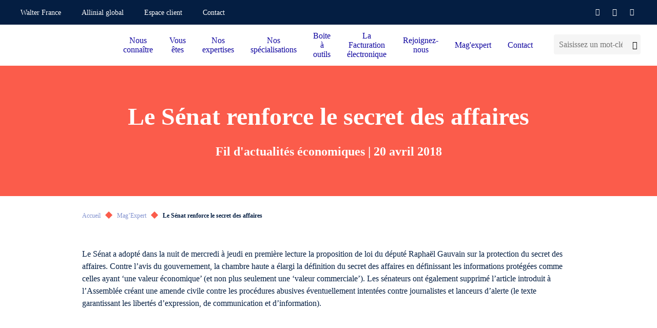

--- FILE ---
content_type: text/html; charset=UTF-8
request_url: https://www.soficom-walterfrance.com/mag-expert/le-senat-renforce-le-secret-des-affaires
body_size: 13210
content:
<!doctype html>
<html lang="fr-FR">
<head><meta charset="utf-8" /><script>if(navigator.userAgent.match(/MSIE|Internet Explorer/i)||navigator.userAgent.match(/Trident\/7\..*?rv:11/i)){var href=document.location.href;if(!href.match(/[?&]nowprocket/)){if(href.indexOf("?")==-1){if(href.indexOf("#")==-1){document.location.href=href+"?nowprocket=1"}else{document.location.href=href.replace("#","?nowprocket=1#")}}else{if(href.indexOf("#")==-1){document.location.href=href+"&nowprocket=1"}else{document.location.href=href.replace("#","&nowprocket=1#")}}}}</script><script>(()=>{class RocketLazyLoadScripts{constructor(){this.v="2.0.3",this.userEvents=["keydown","keyup","mousedown","mouseup","mousemove","mouseover","mouseenter","mouseout","mouseleave","touchmove","touchstart","touchend","touchcancel","wheel","click","dblclick","input","visibilitychange"],this.attributeEvents=["onblur","onclick","oncontextmenu","ondblclick","onfocus","onmousedown","onmouseenter","onmouseleave","onmousemove","onmouseout","onmouseover","onmouseup","onmousewheel","onscroll","onsubmit"]}async t(){this.i(),this.o(),/iP(ad|hone)/.test(navigator.userAgent)&&this.h(),this.u(),this.l(this),this.m(),this.k(this),this.p(this),this._(),await Promise.all([this.R(),this.L()]),this.lastBreath=Date.now(),this.S(this),this.P(),this.D(),this.O(),this.M(),await this.C(this.delayedScripts.normal),await this.C(this.delayedScripts.defer),await this.C(this.delayedScripts.async),this.F("domReady"),await this.T(),await this.j(),await this.I(),this.F("windowLoad"),await this.A(),window.dispatchEvent(new Event("rocket-allScriptsLoaded")),this.everythingLoaded=!0,this.lastTouchEnd&&await new Promise((t=>setTimeout(t,500-Date.now()+this.lastTouchEnd))),this.H(),this.F("all"),this.U(),this.W()}i(){this.CSPIssue=sessionStorage.getItem("rocketCSPIssue"),document.addEventListener("securitypolicyviolation",(t=>{this.CSPIssue||"script-src-elem"!==t.violatedDirective||"data"!==t.blockedURI||(this.CSPIssue=!0,sessionStorage.setItem("rocketCSPIssue",!0))}),{isRocket:!0})}o(){window.addEventListener("pageshow",(t=>{this.persisted=t.persisted,this.realWindowLoadedFired=!0}),{isRocket:!0}),window.addEventListener("pagehide",(()=>{this.onFirstUserAction=null}),{isRocket:!0})}h(){let t;function e(e){t=e}window.addEventListener("touchstart",e,{isRocket:!0}),window.addEventListener("touchend",(function i(o){Math.abs(o.changedTouches[0].pageX-t.changedTouches[0].pageX)<10&&Math.abs(o.changedTouches[0].pageY-t.changedTouches[0].pageY)<10&&o.timeStamp-t.timeStamp<200&&(o.target.dispatchEvent(new PointerEvent("click",{target:o.target,bubbles:!0,cancelable:!0,detail:1})),event.preventDefault(),window.removeEventListener("touchstart",e,{isRocket:!0}),window.removeEventListener("touchend",i,{isRocket:!0}))}),{isRocket:!0})}q(t){this.userActionTriggered||("mousemove"!==t.type||this.firstMousemoveIgnored?"keyup"===t.type||"mouseover"===t.type||"mouseout"===t.type||(this.userActionTriggered=!0,this.onFirstUserAction&&this.onFirstUserAction()):this.firstMousemoveIgnored=!0),"click"===t.type&&t.preventDefault(),this.savedUserEvents.length>0&&(t.stopPropagation(),t.stopImmediatePropagation()),"touchstart"===this.lastEvent&&"touchend"===t.type&&(this.lastTouchEnd=Date.now()),"click"===t.type&&(this.lastTouchEnd=0),this.lastEvent=t.type,this.savedUserEvents.push(t)}u(){this.savedUserEvents=[],this.userEventHandler=this.q.bind(this),this.userEvents.forEach((t=>window.addEventListener(t,this.userEventHandler,{passive:!1,isRocket:!0})))}U(){this.userEvents.forEach((t=>window.removeEventListener(t,this.userEventHandler,{passive:!1,isRocket:!0}))),this.savedUserEvents.forEach((t=>{t.target.dispatchEvent(new window[t.constructor.name](t.type,t))}))}m(){this.eventsMutationObserver=new MutationObserver((t=>{const e="return false";for(const i of t){if("attributes"===i.type){const t=i.target.getAttribute(i.attributeName);t&&t!==e&&(i.target.setAttribute("data-rocket-"+i.attributeName,t),i.target["rocket"+i.attributeName]=new Function("event",t),i.target.setAttribute(i.attributeName,e))}"childList"===i.type&&i.addedNodes.forEach((t=>{if(t.nodeType===Node.ELEMENT_NODE)for(const i of t.attributes)this.attributeEvents.includes(i.name)&&i.value&&""!==i.value&&(t.setAttribute("data-rocket-"+i.name,i.value),t["rocket"+i.name]=new Function("event",i.value),t.setAttribute(i.name,e))}))}})),this.eventsMutationObserver.observe(document,{subtree:!0,childList:!0,attributeFilter:this.attributeEvents})}H(){this.eventsMutationObserver.disconnect(),this.attributeEvents.forEach((t=>{document.querySelectorAll("[data-rocket-"+t+"]").forEach((e=>{e.setAttribute(t,e.getAttribute("data-rocket-"+t)),e.removeAttribute("data-rocket-"+t)}))}))}k(t){Object.defineProperty(HTMLElement.prototype,"onclick",{get(){return this.rocketonclick||null},set(e){this.rocketonclick=e,this.setAttribute(t.everythingLoaded?"onclick":"data-rocket-onclick","this.rocketonclick(event)")}})}S(t){function e(e,i){let o=e[i];e[i]=null,Object.defineProperty(e,i,{get:()=>o,set(s){t.everythingLoaded?o=s:e["rocket"+i]=o=s}})}e(document,"onreadystatechange"),e(window,"onload"),e(window,"onpageshow");try{Object.defineProperty(document,"readyState",{get:()=>t.rocketReadyState,set(e){t.rocketReadyState=e},configurable:!0}),document.readyState="loading"}catch(t){console.log("WPRocket DJE readyState conflict, bypassing")}}l(t){this.originalAddEventListener=EventTarget.prototype.addEventListener,this.originalRemoveEventListener=EventTarget.prototype.removeEventListener,this.savedEventListeners=[],EventTarget.prototype.addEventListener=function(e,i,o){o&&o.isRocket||!t.B(e,this)&&!t.userEvents.includes(e)||t.B(e,this)&&!t.userActionTriggered||e.startsWith("rocket-")||t.everythingLoaded?t.originalAddEventListener.call(this,e,i,o):t.savedEventListeners.push({target:this,remove:!1,type:e,func:i,options:o})},EventTarget.prototype.removeEventListener=function(e,i,o){o&&o.isRocket||!t.B(e,this)&&!t.userEvents.includes(e)||t.B(e,this)&&!t.userActionTriggered||e.startsWith("rocket-")||t.everythingLoaded?t.originalRemoveEventListener.call(this,e,i,o):t.savedEventListeners.push({target:this,remove:!0,type:e,func:i,options:o})}}F(t){"all"===t&&(EventTarget.prototype.addEventListener=this.originalAddEventListener,EventTarget.prototype.removeEventListener=this.originalRemoveEventListener),this.savedEventListeners=this.savedEventListeners.filter((e=>{let i=e.type,o=e.target||window;return"domReady"===t&&"DOMContentLoaded"!==i&&"readystatechange"!==i||("windowLoad"===t&&"load"!==i&&"readystatechange"!==i&&"pageshow"!==i||(this.B(i,o)&&(i="rocket-"+i),e.remove?o.removeEventListener(i,e.func,e.options):o.addEventListener(i,e.func,e.options),!1))}))}p(t){let e;function i(e){return t.everythingLoaded?e:e.split(" ").map((t=>"load"===t||t.startsWith("load.")?"rocket-jquery-load":t)).join(" ")}function o(o){function s(e){const s=o.fn[e];o.fn[e]=o.fn.init.prototype[e]=function(){return this[0]===window&&t.userActionTriggered&&("string"==typeof arguments[0]||arguments[0]instanceof String?arguments[0]=i(arguments[0]):"object"==typeof arguments[0]&&Object.keys(arguments[0]).forEach((t=>{const e=arguments[0][t];delete arguments[0][t],arguments[0][i(t)]=e}))),s.apply(this,arguments),this}}if(o&&o.fn&&!t.allJQueries.includes(o)){const e={DOMContentLoaded:[],"rocket-DOMContentLoaded":[]};for(const t in e)document.addEventListener(t,(()=>{e[t].forEach((t=>t()))}),{isRocket:!0});o.fn.ready=o.fn.init.prototype.ready=function(i){function s(){parseInt(o.fn.jquery)>2?setTimeout((()=>i.bind(document)(o))):i.bind(document)(o)}return t.realDomReadyFired?!t.userActionTriggered||t.fauxDomReadyFired?s():e["rocket-DOMContentLoaded"].push(s):e.DOMContentLoaded.push(s),o([])},s("on"),s("one"),s("off"),t.allJQueries.push(o)}e=o}t.allJQueries=[],o(window.jQuery),Object.defineProperty(window,"jQuery",{get:()=>e,set(t){o(t)}})}P(){const t=new Map;document.write=document.writeln=function(e){const i=document.currentScript,o=document.createRange(),s=i.parentElement;let n=t.get(i);void 0===n&&(n=i.nextSibling,t.set(i,n));const c=document.createDocumentFragment();o.setStart(c,0),c.appendChild(o.createContextualFragment(e)),s.insertBefore(c,n)}}async R(){return new Promise((t=>{this.userActionTriggered?t():this.onFirstUserAction=t}))}async L(){return new Promise((t=>{document.addEventListener("DOMContentLoaded",(()=>{this.realDomReadyFired=!0,t()}),{isRocket:!0})}))}async I(){return this.realWindowLoadedFired?Promise.resolve():new Promise((t=>{window.addEventListener("load",t,{isRocket:!0})}))}M(){this.pendingScripts=[];this.scriptsMutationObserver=new MutationObserver((t=>{for(const e of t)e.addedNodes.forEach((t=>{"SCRIPT"!==t.tagName||t.noModule||t.isWPRocket||this.pendingScripts.push({script:t,promise:new Promise((e=>{const i=()=>{const i=this.pendingScripts.findIndex((e=>e.script===t));i>=0&&this.pendingScripts.splice(i,1),e()};t.addEventListener("load",i,{isRocket:!0}),t.addEventListener("error",i,{isRocket:!0}),setTimeout(i,1e3)}))})}))})),this.scriptsMutationObserver.observe(document,{childList:!0,subtree:!0})}async j(){await this.J(),this.pendingScripts.length?(await this.pendingScripts[0].promise,await this.j()):this.scriptsMutationObserver.disconnect()}D(){this.delayedScripts={normal:[],async:[],defer:[]},document.querySelectorAll("script[type$=rocketlazyloadscript]").forEach((t=>{t.hasAttribute("data-rocket-src")?t.hasAttribute("async")&&!1!==t.async?this.delayedScripts.async.push(t):t.hasAttribute("defer")&&!1!==t.defer||"module"===t.getAttribute("data-rocket-type")?this.delayedScripts.defer.push(t):this.delayedScripts.normal.push(t):this.delayedScripts.normal.push(t)}))}async _(){await this.L();let t=[];document.querySelectorAll("script[type$=rocketlazyloadscript][data-rocket-src]").forEach((e=>{let i=e.getAttribute("data-rocket-src");if(i&&!i.startsWith("data:")){i.startsWith("//")&&(i=location.protocol+i);try{const o=new URL(i).origin;o!==location.origin&&t.push({src:o,crossOrigin:e.crossOrigin||"module"===e.getAttribute("data-rocket-type")})}catch(t){}}})),t=[...new Map(t.map((t=>[JSON.stringify(t),t]))).values()],this.N(t,"preconnect")}async $(t){if(await this.G(),!0!==t.noModule||!("noModule"in HTMLScriptElement.prototype))return new Promise((e=>{let i;function o(){(i||t).setAttribute("data-rocket-status","executed"),e()}try{if(navigator.userAgent.includes("Firefox/")||""===navigator.vendor||this.CSPIssue)i=document.createElement("script"),[...t.attributes].forEach((t=>{let e=t.nodeName;"type"!==e&&("data-rocket-type"===e&&(e="type"),"data-rocket-src"===e&&(e="src"),i.setAttribute(e,t.nodeValue))})),t.text&&(i.text=t.text),t.nonce&&(i.nonce=t.nonce),i.hasAttribute("src")?(i.addEventListener("load",o,{isRocket:!0}),i.addEventListener("error",(()=>{i.setAttribute("data-rocket-status","failed-network"),e()}),{isRocket:!0}),setTimeout((()=>{i.isConnected||e()}),1)):(i.text=t.text,o()),i.isWPRocket=!0,t.parentNode.replaceChild(i,t);else{const i=t.getAttribute("data-rocket-type"),s=t.getAttribute("data-rocket-src");i?(t.type=i,t.removeAttribute("data-rocket-type")):t.removeAttribute("type"),t.addEventListener("load",o,{isRocket:!0}),t.addEventListener("error",(i=>{this.CSPIssue&&i.target.src.startsWith("data:")?(console.log("WPRocket: CSP fallback activated"),t.removeAttribute("src"),this.$(t).then(e)):(t.setAttribute("data-rocket-status","failed-network"),e())}),{isRocket:!0}),s?(t.fetchPriority="high",t.removeAttribute("data-rocket-src"),t.src=s):t.src="data:text/javascript;base64,"+window.btoa(unescape(encodeURIComponent(t.text)))}}catch(i){t.setAttribute("data-rocket-status","failed-transform"),e()}}));t.setAttribute("data-rocket-status","skipped")}async C(t){const e=t.shift();return e?(e.isConnected&&await this.$(e),this.C(t)):Promise.resolve()}O(){this.N([...this.delayedScripts.normal,...this.delayedScripts.defer,...this.delayedScripts.async],"preload")}N(t,e){this.trash=this.trash||[];let i=!0;var o=document.createDocumentFragment();t.forEach((t=>{const s=t.getAttribute&&t.getAttribute("data-rocket-src")||t.src;if(s&&!s.startsWith("data:")){const n=document.createElement("link");n.href=s,n.rel=e,"preconnect"!==e&&(n.as="script",n.fetchPriority=i?"high":"low"),t.getAttribute&&"module"===t.getAttribute("data-rocket-type")&&(n.crossOrigin=!0),t.crossOrigin&&(n.crossOrigin=t.crossOrigin),t.integrity&&(n.integrity=t.integrity),t.nonce&&(n.nonce=t.nonce),o.appendChild(n),this.trash.push(n),i=!1}})),document.head.appendChild(o)}W(){this.trash.forEach((t=>t.remove()))}async T(){try{document.readyState="interactive"}catch(t){}this.fauxDomReadyFired=!0;try{await this.G(),document.dispatchEvent(new Event("rocket-readystatechange")),await this.G(),document.rocketonreadystatechange&&document.rocketonreadystatechange(),await this.G(),document.dispatchEvent(new Event("rocket-DOMContentLoaded")),await this.G(),window.dispatchEvent(new Event("rocket-DOMContentLoaded"))}catch(t){console.error(t)}}async A(){try{document.readyState="complete"}catch(t){}try{await this.G(),document.dispatchEvent(new Event("rocket-readystatechange")),await this.G(),document.rocketonreadystatechange&&document.rocketonreadystatechange(),await this.G(),window.dispatchEvent(new Event("rocket-load")),await this.G(),window.rocketonload&&window.rocketonload(),await this.G(),this.allJQueries.forEach((t=>t(window).trigger("rocket-jquery-load"))),await this.G();const t=new Event("rocket-pageshow");t.persisted=this.persisted,window.dispatchEvent(t),await this.G(),window.rocketonpageshow&&window.rocketonpageshow({persisted:this.persisted})}catch(t){console.error(t)}}async G(){Date.now()-this.lastBreath>45&&(await this.J(),this.lastBreath=Date.now())}async J(){return document.hidden?new Promise((t=>setTimeout(t))):new Promise((t=>requestAnimationFrame(t)))}B(t,e){return e===document&&"readystatechange"===t||(e===document&&"DOMContentLoaded"===t||(e===window&&"DOMContentLoaded"===t||(e===window&&"load"===t||e===window&&"pageshow"===t)))}static run(){(new RocketLazyLoadScripts).t()}}RocketLazyLoadScripts.run()})();</script>

	<title>Le Sénat renforce le secret des affaires</title>

	
	<meta http-equiv="X-UA-Compatible" content="IE=edge" />
	<meta name="viewport" content="width=device-width, initial-scale=1, maximum-scale=5" />

	<!-- Favicon -->
	<link rel="apple-touch-icon" sizes="57x57" href="https://www.soficom-walterfrance.com/wp-content/themes/walter/library/fav/apple-icon-57x57.png">
	<link rel="apple-touch-icon" sizes="60x60" href="https://www.soficom-walterfrance.com/wp-content/themes/walter/library/fav/apple-icon-60x60.png">
	<link rel="apple-touch-icon" sizes="72x72" href="https://www.soficom-walterfrance.com/wp-content/themes/walter/library/fav/apple-icon-72x72.png">
	<link rel="apple-touch-icon" sizes="76x76" href="https://www.soficom-walterfrance.com/wp-content/themes/walter/library/fav/apple-icon-76x76.png">
	<link rel="apple-touch-icon" sizes="114x114" href="https://www.soficom-walterfrance.com/wp-content/themes/walter/library/fav/apple-icon-114x114.png">
	<link rel="apple-touch-icon" sizes="120x120" href="https://www.soficom-walterfrance.com/wp-content/themes/walter/library/fav/apple-icon-120x120.png">
	<link rel="apple-touch-icon" sizes="144x144" href="https://www.soficom-walterfrance.com/wp-content/themes/walter/library/fav/apple-icon-144x144.png">
	<link rel="apple-touch-icon" sizes="152x152" href="https://www.soficom-walterfrance.com/wp-content/themes/walter/library/fav/apple-icon-152x152.png">
	<link rel="apple-touch-icon" sizes="180x180" href="https://www.soficom-walterfrance.com/wp-content/themes/walter/library/fav/apple-icon-180x180.png">
	<link rel="icon" type="image/png" sizes="192x192"  href="https://www.soficom-walterfrance.com/wp-content/themes/walter/library/fav/android-icon-192x192.png">
	<link rel="icon" type="image/png" sizes="32x32" href="https://www.soficom-walterfrance.com/wp-content/themes/walter/library/fav/favicon-32x32.png">
	<link rel="icon" type="image/png" sizes="96x96" href="https://www.soficom-walterfrance.com/wp-content/themes/walter/library/fav/favicon-96x96.png">
	<link rel="icon" type="image/png" sizes="16x16" href="https://www.soficom-walterfrance.com/wp-content/themes/walter/library/fav/favicon-16x16.png">
	<meta name="msapplication-TileColor" content="#ffffff">
	<meta name="msapplication-TileImage" content="https://www.soficom-walterfrance.com/wp-content/themes/walter/library/fav/ms-icon-144x144.png">
	<link rel="shortcut icon" href="https://www.soficom-walterfrance.com/wp-content/themes/walter/library/fav/favicon.ico" type="image/vnd.microsoft.icon" />
	<meta name="theme-color" content="#ffffff">
	<!-- Favicon -->

	<script type="rocketlazyloadscript" data-rocket-type="text/javascript">
	window._linkedin_data_partner_ids = window._linkedin_data_partner_ids || [];
	</script><script type="rocketlazyloadscript" data-rocket-type="text/javascript">
	(function(l) {
	if (!l){window.lintrk = function(a,b){window.lintrk.q.push([a,b])};
	window.lintrk.q=[]}
	var s = document.getElementsByTagName("script")[0];
	var b = document.createElement("script");
	b.type = "text/javascript";b.async = true;
	b.src = "https://snap.licdn.com/li.lms-analytics/insight.min.js";
	s.parentNode.insertBefore(b, s);})(window.lintrk);
	</script>

		<script type="rocketlazyloadscript">(function(w,d,s,l,i){w[l]=w[l]||[];w[l].push({'gtm.start':
	new Date().getTime(),event:'gtm.js'});var f=d.getElementsByTagName(s)[0],
	j=d.createElement(s),dl=l!='dataLayer'?'&l='+l:'';j.async=true;j.src=
	'https://www.googletagmanager.com/gtm.js?id='+i+dl;f.parentNode.insertBefore(j,f);
	})(window,document,'script','dataLayer','GTM-WVVH79');</script>
	
		<script type="rocketlazyloadscript">
	var _paq = window._paq = window._paq || [];
	/* tracker methods like "setCustomDimension" should be called before "trackPageView" */
	_paq.push(['trackPageView']);
	_paq.push(['enableLinkTracking']);
	(function() {
		var u="https://walterfranceallinial.matomo.cloud/";
		_paq.push(['setTrackerUrl', u+'matomo.php']);
		_paq.push(['setSiteId', '20']);
		var d=document, g=d.createElement('script'), s=d.getElementsByTagName('script')[0];
		g.async=true; g.src='//cdn.matomo.cloud/walterfranceallinial.matomo.cloud/matomo.js'; s.parentNode.insertBefore(g,s);
	})();
	</script>
	
<meta name='robots' content='index, follow, max-image-preview:large, max-snippet:-1, max-video-preview:-1' />

	<!-- This site is optimized with the Yoast SEO plugin v25.5 - https://yoast.com/wordpress/plugins/seo/ -->
	<meta name="description" content="Le Sénat a adopté dans la nuit de mercredi à jeudi en première lecture la proposition de loi du député Raphaël Gauvain sur la protection du..." />
	<link rel="canonical" href="https://www.soficom-walterfrance.com/mag-expert/le-senat-renforce-le-secret-des-affaires/" />
	<meta property="og:locale" content="fr_FR" />
	<meta property="og:type" content="article" />
	<meta property="og:title" content="Le Sénat renforce le secret des affaires" />
	<meta property="og:description" content="Le Sénat a adopté dans la nuit de mercredi à jeudi en première lecture la proposition de loi du député Raphaël Gauvain sur la protection du..." />
	<meta property="og:url" content="https://www.soficom-walterfrance.com/mag-expert/le-senat-renforce-le-secret-des-affaires/" />
	<meta property="og:site_name" content="Soficom - Walter" />
	<meta property="article:published_time" content="2018-04-19T22:00:00+00:00" />
	<meta property="article:modified_time" content="2023-03-27T15:46:40+00:00" />
	<meta name="author" content="admin" />
	<meta name="twitter:card" content="summary_large_image" />
	<meta name="twitter:title" content="Le Sénat renforce le secret des affaires" />
	<meta name="twitter:description" content="Le Sénat a adopté dans la nuit de mercredi à jeudi en première lecture la proposition de loi du député Raphaël Gauvain sur la protection du..." />
	<meta name="twitter:label1" content="Écrit par" />
	<meta name="twitter:data1" content="admin" />
	<script type="application/ld+json" class="yoast-schema-graph">{"@context":"https://schema.org","@graph":[{"@type":"WebPage","@id":"https://www.soficom-walterfrance.com/mag-expert/le-senat-renforce-le-secret-des-affaires/","url":"https://www.soficom-walterfrance.com/mag-expert/le-senat-renforce-le-secret-des-affaires/","name":"Le Sénat renforce le secret des affaires","isPartOf":{"@id":"https://www.soficom-walterfrance.com/#website"},"datePublished":"2018-04-19T22:00:00+00:00","dateModified":"2023-03-27T15:46:40+00:00","author":{"@id":"https://www.soficom-walterfrance.com/#/schema/person/a00972bc5b20a87a13dfef9731b40da0"},"description":"Le Sénat a adopté dans la nuit de mercredi à jeudi en première lecture la proposition de loi du député Raphaël Gauvain sur la protection du...","breadcrumb":{"@id":"https://www.soficom-walterfrance.com/mag-expert/le-senat-renforce-le-secret-des-affaires/#breadcrumb"},"inLanguage":"fr-FR","potentialAction":[{"@type":"ReadAction","target":["https://www.soficom-walterfrance.com/mag-expert/le-senat-renforce-le-secret-des-affaires/"]}]},{"@type":"BreadcrumbList","@id":"https://www.soficom-walterfrance.com/mag-expert/le-senat-renforce-le-secret-des-affaires/#breadcrumb","itemListElement":[{"@type":"ListItem","position":1,"name":"Accueil","item":"https://www.soficom-walterfrance.com/"},{"@type":"ListItem","position":2,"name":"Mag&rsquo;Expert","item":"https://www.soficom-walterfrance.com/mag-expert"},{"@type":"ListItem","position":3,"name":"Le Sénat renforce le secret des affaires"}]},{"@type":"WebSite","@id":"https://www.soficom-walterfrance.com/#website","url":"https://www.soficom-walterfrance.com/","name":"Soficom - Walter","description":"","potentialAction":[{"@type":"SearchAction","target":{"@type":"EntryPoint","urlTemplate":"https://www.soficom-walterfrance.com/?s={search_term_string}"},"query-input":{"@type":"PropertyValueSpecification","valueRequired":true,"valueName":"search_term_string"}}],"inLanguage":"fr-FR"},{"@type":"Person","@id":"https://www.soficom-walterfrance.com/#/schema/person/a00972bc5b20a87a13dfef9731b40da0","name":"admin","image":{"@type":"ImageObject","inLanguage":"fr-FR","@id":"https://www.soficom-walterfrance.com/#/schema/person/image/","url":"https://secure.gravatar.com/avatar/d8a1a0a90d730a6e3c1bc6064ce92834?s=96&d=mm&r=g","contentUrl":"https://secure.gravatar.com/avatar/d8a1a0a90d730a6e3c1bc6064ce92834?s=96&d=mm&r=g","caption":"admin"},"sameAs":["https://www.walterfrance-allinial.com"],"url":"https://www.soficom-walterfrance.com/author/admin"}]}</script>
	<!-- / Yoast SEO plugin. -->


<link rel='dns-prefetch' href='//www.soficom-walterfrance.com' />

<style id='classic-theme-styles-inline-css' type='text/css'>
/*! This file is auto-generated */
.wp-block-button__link{color:#fff;background-color:#32373c;border-radius:9999px;box-shadow:none;text-decoration:none;padding:calc(.667em + 2px) calc(1.333em + 2px);font-size:1.125em}.wp-block-file__button{background:#32373c;color:#fff;text-decoration:none}
</style>
<link data-minify="1" rel='stylesheet' id='atcf7-style-css' href='https://www.soficom-walterfrance.com/wp-content/cache/min/25/wp-content/plugins/add-template-for-contact-form-7/assets/style.css?ver=1753122720' type='text/css' media='all' />
<link data-minify="1" rel='stylesheet' id='bones-stylesheet-css' href='https://www.soficom-walterfrance.com/wp-content/cache/min/25/wp-content/themes/walter/library/css/style.min.css?ver=1753122721' type='text/css' media='screen,print' />
<script type="text/javascript" defer="defer" src="https://www.soficom-walterfrance.com/wp-includes/js/jquery/jquery.min.js?ver=3.7.1" id="jquery-core-js"></script>
<script type="rocketlazyloadscript" data-rocket-type="text/javascript" defer="defer" data-rocket-src="https://www.soficom-walterfrance.com/wp-includes/js/jquery/jquery-migrate.min.js?ver=3.4.1" id="jquery-migrate-js"></script>
<noscript><style id="rocket-lazyload-nojs-css">.rll-youtube-player, [data-lazy-src]{display:none !important;}</style></noscript>
<meta name="generator" content="WP Rocket 3.19.1.2" data-wpr-features="wpr_delay_js wpr_defer_js wpr_minify_js wpr_lazyload_images wpr_minify_css wpr_desktop" /></head>
<body class="post-template-default single single-post postid-21085 single-format-standard body--scrolleffects">
<noscript>
<img height="1" width="1" style="display:none;" alt="" src="https://px.ads.linkedin.com/collect/?pid=1066242&fmt=gif" />
</noscript>
<!-- Google Tag Manager (noscript) -->
<noscript><iframe src="https://www.googletagmanager.com/ns.html?id=GTM-WVVH79"
height="0" width="0" style="display:none;visibility:hidden"></iframe></noscript>
<!-- End Google Tag Manager (noscript) -->
<div data-rocket-location-hash="b17fd876443e3ac38612e5948dd5bd4e" class="cbo-global">

	<header data-rocket-location-hash="b5f6619af17c8333d2603714a1cb4652" class="cbo-header" role="banner">
		<div data-rocket-location-hash="eb3ccfbad7fe9c4500e9f0768e25d99c" class="header-annex">
			<div class="annex-inner">
				<nav class="annex-nav">
					<button type="button" class="nav-switcher" aria-label="Ouvrir la navigation annexe">
						<i class="icon icon-angle"></i>
					</button>
					<ul id="menu-menu-annexe" class="nav-list"><li id="menu-item-13" class="menu-item menu-item-type-custom menu-item-object-custom menu-item-13"><a href="https://www.walterfrance-allinial.com/" target="_blank">Walter France</a></li>
<li id="menu-item-14" class="menu-item menu-item-type-custom menu-item-object-custom menu-item-14"><a href="https://www.allinialglobal.com/" target="_blank">Allinial global</a></li>
<li id="menu-item-15" class="menu-item menu-item-type-custom menu-item-object-custom menu-item-15"><a href="https://customer.mycompanyfiles.fr/auth/login?ReturnUrl=%2f" target="_blank">Espace client</a></li>
<li id="menu-item-64" class="menu-item menu-item-type-post_type menu-item-object-page menu-item-64"><a href="https://www.soficom-walterfrance.com/contact" >Contact</a></li>
</ul>				</nav>

				<!-- Header social -->

				<div class="annex-social">
										<a href="https://www.facebook.com/soficomwalterfrance" target="_blank">
						<i class="icon icon-facebook"></i>
					</a>
															<a href="https://twitter.com/SoficomWalter" target="_blank">
						<i class="icon icon-twitter"></i>
					</a>
															<a href="https://www.linkedin.com/company/soficom-walterfrance/" target="_blank">
						<i class="icon icon-linkedin"></i>
					</a>
																								</div>

				<!-- Header languages -->

		        			</div>
		</div>
		<div data-rocket-location-hash="ef9a53c525e848755b9184307921acbc" class="header-inner">

			<a
				href="https://www.soficom-walterfrance.com"
				class="header-logo cbo-picture-contain cbo-picture-size-normal"
			>
				<img data-src="https://www.soficom-walterfrance.com/wp-content/uploads/sites/25/2023/05/SOFICOM_Logo_Expertise-1024x342.png"  class="lazy " alt=""width="1024" height="342" sizes="100vw" />			</a>

			<span class="header-spacer"></span>

            <div class="cbo-header-search">
                <form method="get" action="https://www.soficom-walterfrance.com/">
                    <input type="text" name="s" placeholder="Saisissez un mot-clé" />
                    <button type="submit" aria-label="Lancer la recherche">
                        <i class="icon icon-search"></i>
                    </button>
                </form>
            </div>

			<button type="button" class="header-burger" aria-label="Accéder au menu principal">
				<span></span>
			</button>

			<nav class="header-nav cbo-nav" role="navigation">
				<div class="nav-inner">
					<div class="cbo-header-search">
							<form method="get" action="https://www.soficom-walterfrance.com/">
									<input type="text" name="s" placeholder="Saisissez un mot-clé" />
									<button type="submit" aria-label="Lancer la recherche">
											<i class="icon icon-search"></i>
									</button>
							</form>
					</div>
					<ul id="menu-menu-principal" class=""><li id="menu-item-3188" class="menu-item menu-item-type-custom menu-item-object-custom menu-item-has-children menu-item-3188"><a href="#" >Nous connaître</a>
<ul class="sub-menu">
	<li id="menu-item-3187" class="menu-item menu-item-type-post_type menu-item-object-page menu-item-3187"><a href="https://www.soficom-walterfrance.com/soficom-walter-france-lexpert-comptable-qui-connait-votre-metier" >SOFICOM Walter France, l’expert-comptable qui connaît votre métier</a></li>
	<li id="menu-item-2892" class="menu-item menu-item-type-post_type menu-item-object-page menu-item-2892"><a href="https://www.soficom-walterfrance.com/nous-connaitre/nos-chiffres-cles" >Nos chiffres clés</a></li>
	<li id="menu-item-2893" class="menu-item menu-item-type-post_type menu-item-object-page menu-item-2893"><a href="https://www.soficom-walterfrance.com/notre-historique" >Notre Histoire</a></li>
	<li id="menu-item-2890" class="menu-item menu-item-type-post_type menu-item-object-page menu-item-2890"><a href="https://www.soficom-walterfrance.com/nous-connaitre/nos-implantations" >Nos implantations</a></li>
	<li id="menu-item-2888" class="menu-item menu-item-type-post_type menu-item-object-page menu-item-2888"><a href="https://www.soficom-walterfrance.com/nous-connaitre/nos-valeurs-et-engagements" >Nos valeurs et engagements</a></li>
	<li id="menu-item-2891" class="menu-item menu-item-type-post_type menu-item-object-page menu-item-2891"><a href="https://www.soficom-walterfrance.com/nous-connaitre/nos-clients" >Nos clients</a></li>
	<li id="menu-item-2889" class="menu-item menu-item-type-post_type menu-item-object-page menu-item-2889"><a href="https://www.soficom-walterfrance.com/nous-connaitre/nos-partenaires" >Nos partenaires</a></li>
	<li id="menu-item-2926" class="menu-item menu-item-type-post_type menu-item-object-page menu-item-2926"><a href="https://www.soficom-walterfrance.com/notre-reseau" >Un réseau autrement</a></li>
</ul>
</li>
<li id="menu-item-2894" class="menu-item menu-item-type-post_type menu-item-object-page menu-item-has-children menu-item-2894"><a href="https://www.soficom-walterfrance.com/vous-etes" >Vous êtes</a>
<ul class="sub-menu">
	<li id="menu-item-2897" class="menu-item menu-item-type-post_type menu-item-object-page menu-item-2897"><a href="https://www.soficom-walterfrance.com/vous-etes/je-cree-ou-je-reprends-une-entreprise" >Créateur / Repreneur d'entreprise</a></li>
	<li id="menu-item-2898" class="menu-item menu-item-type-post_type menu-item-object-page menu-item-2898"><a href="https://www.soficom-walterfrance.com/vous-etes/chef-dentreprise" >Chef d’entreprise</a></li>
	<li id="menu-item-2895" class="menu-item menu-item-type-post_type menu-item-object-page menu-item-2895"><a href="https://www.soficom-walterfrance.com/vous-etes/profession-liberale" >Profession libérale</a></li>
	<li id="menu-item-2899" class="menu-item menu-item-type-post_type menu-item-object-page menu-item-2899"><a href="https://www.soficom-walterfrance.com/vous-etes/association" >Association</a></li>
	<li id="menu-item-2896" class="menu-item menu-item-type-post_type menu-item-object-page menu-item-2896"><a href="https://www.soficom-walterfrance.com/vous-etes/je-souhaite-transmettre-mon-entreprise" >Je souhaite transmettre mon entreprise</a></li>
</ul>
</li>
<li id="menu-item-2900" class="menu-item menu-item-type-post_type menu-item-object-page menu-item-has-children menu-item-2900"><a href="https://www.soficom-walterfrance.com/nos-expertises" >Nos expertises</a>
<ul class="sub-menu">
	<li id="menu-item-2906" class="menu-item menu-item-type-post_type menu-item-object-page menu-item-2906"><a href="https://www.soficom-walterfrance.com/nos-expertises/expertise-comptable" >Expertise comptable</a></li>
	<li id="menu-item-2907" class="menu-item menu-item-type-post_type menu-item-object-page menu-item-2907"><a href="https://www.soficom-walterfrance.com/nos-expertises/audit-et-commissariat-aux-comptes" >Audit et Commissariat aux comptes</a></li>
	<li id="menu-item-2903" class="menu-item menu-item-type-post_type menu-item-object-page menu-item-2903"><a href="https://www.soficom-walterfrance.com/nos-expertises/expertise-sociale-gestion-des-paies" >Expertise sociale – gestion des paies</a></li>
	<li id="menu-item-2904" class="menu-item menu-item-type-post_type menu-item-object-page menu-item-2904"><a href="https://www.soficom-walterfrance.com/nos-expertises/expertise-juridique" >Expertise juridique</a></li>
	<li id="menu-item-2905" class="menu-item menu-item-type-post_type menu-item-object-page menu-item-2905"><a href="https://www.soficom-walterfrance.com/nos-expertises/expertise-fiscale" >Expertise fiscale</a></li>
	<li id="menu-item-2902" class="menu-item menu-item-type-post_type menu-item-object-page menu-item-2902"><a href="https://www.soficom-walterfrance.com/nos-expertises/conseils" >Conseil</a></li>
</ul>
</li>
<li id="menu-item-2909" class="menu-item menu-item-type-post_type menu-item-object-page menu-item-has-children menu-item-2909"><a href="https://www.soficom-walterfrance.com/specialisations" >Nos spécialisations</a>
<ul class="sub-menu">
	<li id="menu-item-3876" class="menu-item menu-item-type-post_type menu-item-object-nos-specialisations menu-item-3876"><a href="https://www.soficom-walterfrance.com/nos-specialisations/artisan-commercant" >Artisans / commerçants</a></li>
	<li id="menu-item-3878" class="menu-item menu-item-type-post_type menu-item-object-nos-specialisations menu-item-3878"><a href="https://www.soficom-walterfrance.com/nos-specialisations/la-coiffure" >La coiffure</a></li>
	<li id="menu-item-3877" class="menu-item menu-item-type-post_type menu-item-object-nos-specialisations menu-item-3877"><a href="https://www.soficom-walterfrance.com/nos-specialisations/la-boulangerie" >La boulangerie</a></li>
	<li id="menu-item-3880" class="menu-item menu-item-type-post_type menu-item-object-nos-specialisations menu-item-3880"><a href="https://www.soficom-walterfrance.com/nos-specialisations/les-hotels-cafes-et-restaurants" >Les Hôtels, Cafés et Restaurants</a></li>
	<li id="menu-item-3879" class="menu-item menu-item-type-post_type menu-item-object-nos-specialisations menu-item-3879"><a href="https://www.soficom-walterfrance.com/nos-specialisations/le-btp-batiment-et-travaux-publics" >Le BTP (Bâtiment et Travaux Publics)</a></li>
	<li id="menu-item-3883" class="menu-item menu-item-type-post_type menu-item-object-nos-specialisations menu-item-3883"><a href="https://www.soficom-walterfrance.com/nos-specialisations/les-exploitations-agricoles" >Les exploitations agricoles</a></li>
	<li id="menu-item-3882" class="menu-item menu-item-type-post_type menu-item-object-nos-specialisations menu-item-3882"><a href="https://www.soficom-walterfrance.com/nos-specialisations/les-professions-liberales" >Les professions libérales</a></li>
	<li id="menu-item-3881" class="menu-item menu-item-type-post_type menu-item-object-nos-specialisations menu-item-3881"><a href="https://www.soficom-walterfrance.com/nos-specialisations/les-associations" >Les associations</a></li>
</ul>
</li>
<li id="menu-item-25985" class="menu-item menu-item-type-post_type menu-item-object-page menu-item-25985"><a href="https://www.soficom-walterfrance.com/boite-a-outils-2" >Boite à outils</a></li>
<li id="menu-item-30568" class="menu-item menu-item-type-post_type menu-item-object-page menu-item-30568"><a href="https://www.soficom-walterfrance.com/la-facturation-electronique" >La Facturation électronique</a></li>
<li id="menu-item-25932" class="menu-item menu-item-type-custom menu-item-object-custom menu-item-25932"><a href="https://happycab.fr/entreprise/soficom-walter-france/offres-emploi" >Rejoignez-nous</a></li>
<li id="menu-item-2921" class="menu-item menu-item-type-custom menu-item-object-custom menu-item-2921"><a href="/mag-expert" >Mag'expert</a></li>
<li id="menu-item-23965" class="menu-item menu-item-type-post_type menu-item-object-page menu-item-23965"><a href="https://www.soficom-walterfrance.com/contact" >Contact</a></li>
</ul>				</div>
			</nav>
		</div>
	</header>

	<main data-rocket-location-hash="f6c6a7bc119e8fd4bf3ea57f6e04b381" class="cbo-main" role="main">

<section data-rocket-location-hash="3f131aeb3ead76affac7a64e4742a776" class="cbo-herosimple herosimple--picturebackground herosimple--orange">
	<div class="herosimple-inner">
		
		<div class="herosimple-content cbo-container container--padding">

						<h1 class="content-title">
				Le Sénat renforce le secret des affaires<br />
			</h1>
			
						<p class="content-subtitle cbo-title-2">
				Fil d'actualités économiques | 20 avril 2018			</p>
			
		</div>
	</div>

	<a href="#" class="herosimple-contact">
		<img data-src="https://www.soficom-walterfrance.com/wp-content/themes/walter/library/images/icon-contact.svg"  class="lazy " alt=""  />	</a>
</section>

<div data-rocket-location-hash="afcf7bbade2a13ac96ad7ffdc469f760" class="herosimple-breadcrumbs">
	<div class="cbo-breadcrumbs">
  <div class="breadcrumbs-inner cbo-container">
    <span><span><a href="https://www.soficom-walterfrance.com/">Accueil</a></span> <span class="separator"></span> <span><a href="https://www.soficom-walterfrance.com/mag-expert">Mag&rsquo;Expert</a></span> <span class="separator"></span> <span class="breadcrumb_last" aria-current="page">Le Sénat renforce le secret des affaires</span></span>  </div>
</div></div><section data-rocket-location-hash="6c7a5dbb23cbf26f74a9c9358d2c208d" class="cbo-blocs cbo-text text--white">
    <div class="
        text-inner
                cbo-container
        container--normal                        "
    >

                <div class="text-wrap cbo-cms">
            <p>Le Sénat a adopté dans la nuit de mercredi à jeudi en première lecture la proposition de loi du député Raphaël Gauvain sur la protection du secret des affaires. Contre l&rsquo;avis du gouvernement, la chambre haute a élargi la définition du secret des affaires en définissant les informations protégées comme celles ayant &lsquo;une valeur économique&rsquo; (et non plus seulement une &lsquo;valeur commerciale&rsquo;). Les sénateurs ont également supprimé l&rsquo;article introduit à l&rsquo;Assemblée créant une amende civile contre les procédures abusives éventuellement intentées contre journalistes et lanceurs d&rsquo;alerte (le texte garantissant les libertés d&rsquo;expression, de communication et d&rsquo;information).</p>
        </div>
    </div>
</section>	</main>

	<footer data-rocket-location-hash="f550ef82a3aeda8d90813ab9128b0cec" class="cbo-footer" role="contentinfo" data-sectioneffect="dark">
		<div data-rocket-location-hash="3c938e631f30519666e37645e4e00de4" class="footer-inner cbo-container container--padding">
			<div class="footer-brand cbo-cms cms--small">
			<a
				href="https://www.soficom-walterfrance.com"
				class="brand-logo"
			>
				<img data-src="https://www.soficom-walterfrance.com/wp-content/uploads/sites/25/2023/05/SOFICOM_Logo_Expertise-1024x342.png"  class="lazy " alt=""width="1024" height="342" sizes="100vw" />			</a>

				<p class="brand-coords">
					SOFICOM WALTER FRANCE EN NORMANDIE - CAEN - BAYEUX - LE HAVRE - EVREUX - LISIEUX - VIRE<br />
<br />
SOFICOM WALTER FRANCE est un membre indépendant de WALTER FRANCE et d'ALLINIAL GLOBAL INTERNATIONAL 				</p>

							</div>
			<nav class="footer-nav">
				<ul id="menu-menu-footer" class=""><li id="menu-item-2955" class="menu-item menu-item-type-post_type menu-item-object-page menu-item-has-children menu-item-2955"><a href="https://www.soficom-walterfrance.com/nous-connaitre" >Nous connaître</a>
<ul class="sub-menu">
	<li id="menu-item-3256" class="menu-item menu-item-type-post_type menu-item-object-page menu-item-3256"><a href="https://www.soficom-walterfrance.com/soficom-walter-france-lexpert-comptable-qui-connait-votre-metier" >SOFICOM Walter France, l’expert-comptable qui connaît votre métier</a></li>
	<li id="menu-item-2960" class="menu-item menu-item-type-post_type menu-item-object-page menu-item-2960"><a href="https://www.soficom-walterfrance.com/nous-connaitre/nos-chiffres-cles" >Nos chiffres clés</a></li>
	<li id="menu-item-2958" class="menu-item menu-item-type-post_type menu-item-object-page menu-item-2958"><a href="https://www.soficom-walterfrance.com/nous-connaitre/nos-implantations" >Nos implantations</a></li>
	<li id="menu-item-2956" class="menu-item menu-item-type-post_type menu-item-object-page menu-item-2956"><a href="https://www.soficom-walterfrance.com/nous-connaitre/nos-valeurs-et-engagements" >Nos valeurs et engagements</a></li>
	<li id="menu-item-2959" class="menu-item menu-item-type-post_type menu-item-object-page menu-item-2959"><a href="https://www.soficom-walterfrance.com/nous-connaitre/nos-clients" >Nos clients</a></li>
	<li id="menu-item-2957" class="menu-item menu-item-type-post_type menu-item-object-page menu-item-2957"><a href="https://www.soficom-walterfrance.com/nous-connaitre/nos-partenaires" >Nos partenaires</a></li>
</ul>
</li>
<li id="menu-item-2949" class="menu-item menu-item-type-post_type menu-item-object-page menu-item-has-children menu-item-2949"><a href="https://www.soficom-walterfrance.com/vous-etes" >Vous êtes</a>
<ul class="sub-menu">
	<li id="menu-item-2952" class="menu-item menu-item-type-post_type menu-item-object-page menu-item-2952"><a href="https://www.soficom-walterfrance.com/vous-etes/je-cree-ou-je-reprends-une-entreprise" >Créateur / Repreneur d'entreprise</a></li>
	<li id="menu-item-2953" class="menu-item menu-item-type-post_type menu-item-object-page menu-item-2953"><a href="https://www.soficom-walterfrance.com/vous-etes/chef-dentreprise" >Chef d’entreprise</a></li>
	<li id="menu-item-2950" class="menu-item menu-item-type-post_type menu-item-object-page menu-item-2950"><a href="https://www.soficom-walterfrance.com/vous-etes/profession-liberale" >Profession libérale</a></li>
	<li id="menu-item-2954" class="menu-item menu-item-type-post_type menu-item-object-page menu-item-2954"><a href="https://www.soficom-walterfrance.com/vous-etes/association" >Association</a></li>
</ul>
</li>
<li id="menu-item-3257" class="menu-item menu-item-type-custom menu-item-object-custom menu-item-has-children menu-item-3257"><a href="" >NOS EXPERTISES</a>
<ul class="sub-menu">
	<li id="menu-item-3284" class="menu-item menu-item-type-post_type menu-item-object-page menu-item-3284"><a href="https://www.soficom-walterfrance.com/nos-expertises/expertise-comptable" >Expertise comptable</a></li>
	<li id="menu-item-3285" class="menu-item menu-item-type-post_type menu-item-object-page menu-item-3285"><a href="https://www.soficom-walterfrance.com/nos-expertises/audit-et-commissariat-aux-comptes" >Audit et Commissariat aux comptes</a></li>
	<li id="menu-item-3286" class="menu-item menu-item-type-post_type menu-item-object-page menu-item-3286"><a href="https://www.soficom-walterfrance.com/nos-expertises/expertise-sociale-gestion-des-paies" >Expertise sociale – gestion des paies</a></li>
	<li id="menu-item-3287" class="menu-item menu-item-type-post_type menu-item-object-page menu-item-3287"><a href="https://www.soficom-walterfrance.com/nos-expertises/expertise-juridique" >Expertise juridique</a></li>
	<li id="menu-item-3288" class="menu-item menu-item-type-post_type menu-item-object-page menu-item-3288"><a href="https://www.soficom-walterfrance.com/nos-expertises/expertise-fiscale" >Expertise fiscale</a></li>
	<li id="menu-item-3289" class="menu-item menu-item-type-post_type menu-item-object-page menu-item-3289"><a href="https://www.soficom-walterfrance.com/nos-expertises/conseils" >Conseils</a></li>
</ul>
</li>
<li id="menu-item-3290" class="menu-item menu-item-type-custom menu-item-object-custom menu-item-has-children menu-item-3290"><a href="" >NOS SPÉCIALISATIONS</a>
<ul class="sub-menu">
	<li id="menu-item-3291" class="menu-item menu-item-type-post_type menu-item-object-page menu-item-3291"><a href="https://www.soficom-walterfrance.com/specialisations/la-coiffure" >La coiffure</a></li>
	<li id="menu-item-3292" class="menu-item menu-item-type-post_type menu-item-object-page menu-item-3292"><a href="https://www.soficom-walterfrance.com/nos-specialisations-la-boulangerie" >La boulangerie</a></li>
	<li id="menu-item-3293" class="menu-item menu-item-type-post_type menu-item-object-page menu-item-3293"><a href="https://www.soficom-walterfrance.com/nos-specialisations-les-hotels-cafes-et-restaurants" >Les Hôtels, Cafés et Restaurants</a></li>
	<li id="menu-item-3343" class="menu-item menu-item-type-post_type menu-item-object-page menu-item-3343"><a href="https://www.soficom-walterfrance.com/nos-specialisations-le-btp-batiment-et-travaux-publics" >Le BTP (Bâtiment et Travaux Publics)</a></li>
	<li id="menu-item-3340" class="menu-item menu-item-type-post_type menu-item-object-page menu-item-3340"><a href="https://www.soficom-walterfrance.com/nos-specialisations-les-exploitations-agricoles" >Les exploitations agricoles</a></li>
	<li id="menu-item-3341" class="menu-item menu-item-type-post_type menu-item-object-page menu-item-3341"><a href="https://www.soficom-walterfrance.com/vous-etes/profession-liberale" >Les professions libérales</a></li>
	<li id="menu-item-3342" class="menu-item menu-item-type-post_type menu-item-object-page menu-item-3342"><a href="https://www.soficom-walterfrance.com/vous-etes/association" >Association</a></li>
</ul>
</li>
</ul>			</nav>
		</div>
		<div data-rocket-location-hash="d943f137130bad6b1ed07a44b7e4f936" class="footer-annex">
			<div class="annex-inner cbo-container container--padding">
				<span class="annex-copyright">
					&copy;  Walter France
				</span>
				<nav class="annex-nav">
					<ul id="menu-annexe-footer" class=""><li id="menu-item-3837" class="menu-item menu-item-type-post_type menu-item-object-page menu-item-3837"><a href="https://www.soficom-walterfrance.com/credits" >Crédits</a></li>
<li id="menu-item-57" class="menu-item menu-item-type-post_type menu-item-object-page menu-item-57"><a href="https://www.soficom-walterfrance.com/mentions-legales" >Mentions légales</a></li>
<li id="menu-item-2942" class="menu-item menu-item-type-post_type menu-item-object-page menu-item-2942"><a href="https://www.soficom-walterfrance.com/rejoignez-nous" >Rejoignez-nous</a></li>
<li id="menu-item-3839" class="menu-item menu-item-type-post_type menu-item-object-page menu-item-3839"><a href="https://www.soficom-walterfrance.com/politique-de-confidentialite" >Politique de confidentialité</a></li>
<li id="menu-item-3840" class="menu-item menu-item-type-post_type menu-item-object-page menu-item-3840"><a href="https://www.soficom-walterfrance.com/contact" >Contact</a></li>
<li id="menu-item-3846" class="menu-item menu-item-type-post_type menu-item-object-page menu-item-3846"><a href="https://www.soficom-walterfrance.com/index-egalite-femmes-hommes" >Index égalité Femmes / Hommes</a></li>
</ul>				</nav>
			</div>
		</div>
	</footer>

	<div data-rocket-location-hash="74c9068fae58c7012e0369552672eb7f" class="cbo-pagemenu">
	<div data-rocket-location-hash="9d83b0ccd25247385cd740ebe4c4e39b" class="pagemenu-inner">
		<div class="pagemenu-list"></div>
		
				<a class="pagemenu-button" href="https://www.soficom-walterfrance.com/contact">
			<img data-src="https://www.soficom-walterfrance.com/wp-content/themes/walter/library/images/pictograms/mail.svg"  class="lazy " alt="" width="18" height="14"  />		</a>
		
	</div>
</div><section data-rocket-location-hash="9435e2dd0538ebd9dfad880fa08c795e" class="cbo-search">
	<div data-rocket-location-hash="db4b5a8b99f492bbfee6a5a3adb0c998" class="search-inner cbo-container">
		<form method="get" action="https://www.soficom-walterfrance.com/">
			<input type="text" name="s" placeholder="Saisissez un mot-clé" />
			<button type="submit" aria-label="Lancer la recherche">
				<i class="icon icon-search"></i>
			</button>
		</form>
	</div>
</section>
</div>

<script type="text/javascript" id="pll_cookie_script-js-after">
/* <![CDATA[ */
(function() {
				var expirationDate = new Date();
				expirationDate.setTime( expirationDate.getTime() + 31536000 * 1000 );
				document.cookie = "pll_language=fr; expires=" + expirationDate.toUTCString() + "; path=/; domain=www.soficom-walterfrance.com; secure; SameSite=Lax";
			}());
/* ]]> */
</script>
<script type="text/javascript" id="bones-scripts-js-extra">
/* <![CDATA[ */
var WP_ajax = {"ajaxurl":"https:\/\/www.soficom-walterfrance.com\/wp-admin\/admin-ajax.php","query":{"name":"le-senat-renforce-le-secret-des-affaires","post_type":"post","error":"","m":"","p":0,"post_parent":"","subpost":"","subpost_id":"","attachment":"","attachment_id":0,"pagename":"","page_id":0,"second":"","minute":"","hour":"","day":0,"monthnum":0,"year":0,"w":0,"category_name":"","tag":"","cat":"","tag_id":"","author":"","author_name":"","feed":"","tb":"","paged":0,"meta_key":"","meta_value":"","preview":"","s":"","sentence":"","title":"","fields":"","menu_order":"","embed":"","category__in":[],"category__not_in":[],"category__and":[],"post__in":[],"post__not_in":[],"post_name__in":[],"tag__in":[],"tag__not_in":[],"tag__and":[],"tag_slug__in":[],"tag_slug__and":[],"post_parent__in":[],"post_parent__not_in":[],"author__in":[],"author__not_in":[],"search_columns":[],"tax_query":[{"taxonomy":"language","field":"term_taxonomy_id","terms":[6],"operator":"IN"}],"update_post_term_cache":true,"ignore_sticky_posts":false,"suppress_filters":false,"cache_results":true,"update_menu_item_cache":false,"lazy_load_term_meta":true,"update_post_meta_cache":true,"posts_per_page":6,"nopaging":false,"comments_per_page":"50","no_found_rows":false,"order":"DESC"},"current_page":"1","max_page":"0"};
/* ]]> */
</script>
<script type="rocketlazyloadscript" data-minify="1" data-rocket-type="text/javascript" defer="defer" data-rocket-src="https://www.soficom-walterfrance.com/wp-content/cache/min/25/wp-content/themes/walter/library/js/scripts.js?ver=1753122721" id="bones-scripts-js"></script>
<script type="rocketlazyloadscript" data-rocket-type="text/javascript" data-rocket-src="https://www.soficom-walterfrance.com/wp-content/plugins/wp-rocket/assets/js/heartbeat.js?ver=3.19.1.2" id="heartbeat-js" data-rocket-defer defer></script>
<script>window.lazyLoadOptions=[{elements_selector:"img[data-lazy-src],.rocket-lazyload",data_src:"lazy-src",data_srcset:"lazy-srcset",data_sizes:"lazy-sizes",class_loading:"lazyloading",class_loaded:"lazyloaded",threshold:300,callback_loaded:function(element){if(element.tagName==="IFRAME"&&element.dataset.rocketLazyload=="fitvidscompatible"){if(element.classList.contains("lazyloaded")){if(typeof window.jQuery!="undefined"){if(jQuery.fn.fitVids){jQuery(element).parent().fitVids()}}}}}},{elements_selector:".rocket-lazyload",data_src:"lazy-src",data_srcset:"lazy-srcset",data_sizes:"lazy-sizes",class_loading:"lazyloading",class_loaded:"lazyloaded",threshold:300,}];window.addEventListener('LazyLoad::Initialized',function(e){var lazyLoadInstance=e.detail.instance;if(window.MutationObserver){var observer=new MutationObserver(function(mutations){var image_count=0;var iframe_count=0;var rocketlazy_count=0;mutations.forEach(function(mutation){for(var i=0;i<mutation.addedNodes.length;i++){if(typeof mutation.addedNodes[i].getElementsByTagName!=='function'){continue}
if(typeof mutation.addedNodes[i].getElementsByClassName!=='function'){continue}
images=mutation.addedNodes[i].getElementsByTagName('img');is_image=mutation.addedNodes[i].tagName=="IMG";iframes=mutation.addedNodes[i].getElementsByTagName('iframe');is_iframe=mutation.addedNodes[i].tagName=="IFRAME";rocket_lazy=mutation.addedNodes[i].getElementsByClassName('rocket-lazyload');image_count+=images.length;iframe_count+=iframes.length;rocketlazy_count+=rocket_lazy.length;if(is_image){image_count+=1}
if(is_iframe){iframe_count+=1}}});if(image_count>0||iframe_count>0||rocketlazy_count>0){lazyLoadInstance.update()}});var b=document.getElementsByTagName("body")[0];var config={childList:!0,subtree:!0};observer.observe(b,config)}},!1)</script><script data-no-minify="1" async src="https://www.soficom-walterfrance.com/wp-content/plugins/wp-rocket/assets/js/lazyload/17.8.3/lazyload.min.js"></script>
<script>var rocket_beacon_data = {"ajax_url":"https:\/\/www.soficom-walterfrance.com\/wp-admin\/admin-ajax.php","nonce":"fa143cf125","url":"https:\/\/www.soficom-walterfrance.com\/mag-expert\/le-senat-renforce-le-secret-des-affaires","is_mobile":false,"width_threshold":1600,"height_threshold":700,"delay":500,"debug":null,"status":{"atf":true,"lrc":true,"preconnect_external_domain":true},"elements":"img, video, picture, p, main, div, li, svg, section, header, span","lrc_threshold":1800,"preconnect_external_domain_elements":["link","script","iframe"],"preconnect_external_domain_exclusions":["static.cloudflareinsights.com","rel=\"profile\"","rel=\"preconnect\"","rel=\"dns-prefetch\"","rel=\"icon\""]}</script><script data-name="wpr-wpr-beacon" src='https://www.soficom-walterfrance.com/wp-content/plugins/wp-rocket/assets/js/wpr-beacon.min.js' async></script></body>
</html>

<!-- This website is like a Rocket, isn't it? Performance optimized by WP Rocket. Learn more: https://wp-rocket.me -->

--- FILE ---
content_type: text/css
request_url: https://www.soficom-walterfrance.com/wp-content/cache/min/25/wp-content/plugins/add-template-for-contact-form-7/assets/style.css?ver=1753122720
body_size: 1638
content:
.atcf7-form-table *,.atcf7-form-table--confirmed *,.atcf7-form-table *::before,.atcf7-form-table--confirmed *::before,.atcf7-form-table *::after,.atcf7-form-table--confirmed *::after{box-sizing:border-box}.atcf7-form-table a,.atcf7-form-table--confirmed a,.atcf7-form-table button,.atcf7-form-table--confirmed button{cursor:revert}.atcf7-form-table ol,.atcf7-form-table--confirmed ol,.atcf7-form-table ul,.atcf7-form-table--confirmed ul,.atcf7-form-table menu,.atcf7-form-table--confirmed menu{list-style:none}.atcf7-form-table img,.atcf7-form-table--confirmed img{max-width:100%}.atcf7-form-table table,.atcf7-form-table--confirmed table{border-collapse:collapse}.atcf7-form-table textarea,.atcf7-form-table--confirmed textarea{white-space:revert}.atcf7-form-table meter,.atcf7-form-table--confirmed meter{-webkit-appearance:revert;appearance:revert}.atcf7-form-table ::placeholder,.atcf7-form-table--confirmed ::placeholder{color:unset}.atcf7-form-table :where([hidden]),.atcf7-form-table--confirmed :where([hidden]){display:none}.atcf7-form-table :where([contenteditable]),.atcf7-form-table--confirmed :where([contenteditable]){-moz-user-modify:read-write;-webkit-user-modify:read-write;overflow-wrap:break-word;-webkit-line-break:after-white-space}.atcf7-form-table :where([draggable=true]),.atcf7-form-table--confirmed :where([draggable=true]){-webkit-user-drag:element}.atcf7-form-table,.atcf7-form-table--confirmed{display:block;line-height:1.3;border:none;border-top:1px solid #e6e6e6}.atcf7-form-table tbody,.atcf7-form-table--confirmed tbody{display:block}.atcf7-form-table--confirmed{font-size:85%}@media print,screen and (min-width:768px){.atcf7-form-table--confirmed .atcf7-form-table__head{width:120px}}.atcf7-form-table__req{display:inline-block;padding:2px 3px;line-height:1.1;color:#fff;text-align:center;font-weight:600;font-size:60%;background-color:red}.atcf7-form-table__row{display:block;background:none;border-bottom:1px solid #e6e6e6;margin-bottom:0}@media print,screen and (min-width:768px){.atcf7-form-table__row{display:flex;align-items:center}}.atcf7-form-table__head,.atcf7-form-table__content{display:block}@media print,screen and (min-width:768px){.atcf7-form-table__head,.atcf7-form-table__content{padding:8px 0}}.atcf7-form-table__head{position:relative;text-align:left;font-weight:600;padding-top:10px;margin-bottom:5px;font-size:90%}@media print,screen and (min-width:768px){.atcf7-form-table__head{margin-bottom:0;width:210px}}.atcf7-form-table__head label{font-weight:600}.atcf7-form-table__head .atcf7-form-table__req{position:absolute;top:50%;right:0;margin-top:7px;transform:translate(0,-50%)}@media print,screen and (min-width:768px){.atcf7-form-table__head .atcf7-form-table__req{margin-top:0}}.atcf7-form-table__content{padding-bottom:10px}@media print,screen and (min-width:768px){.atcf7-form-table__content{flex:1;padding-left:30px}}.atcf7-form-adornments{display:flex;align-items:center}.atcf7-form-adornments__before{opacity:.6;font-size:85%;margin-right:.5em}.atcf7-form-adornments__after{opacity:.6;font-size:85%;margin-left:.5em}.atcf7-form-control,.atcf7-form-control--white,.atcf7-form-control--inline{width:100%;height:35px;padding:5px;box-shadow:none;border:1px solid #eee;border-radius:3px;background-color:#f3f3f3;font-size:16px}@media print,screen and (min-width:768px){.atcf7-form-control,.atcf7-form-control--white,.atcf7-form-control--inline{height:40px;padding:5px 10px;font-size:15px}}.atcf7-form-control--inline{width:auto;max-width:100%;display:inline-block}.atcf7-form-control--white{background-color:#fff}.atcf7 input:disabled{background-color:#ddd;opacity:.3}.atcf7-form-select,.atcf7-form-select--white{background-color:#f3f3f3;border:1px solid #eee;border-radius:4px;display:inline-block;font:inherit;appearance:none;margin:0;line-height:1.5;min-width:60px;font-size:16px;padding:.5em 2.5em .5em .5em;background-image:linear-gradient(45deg,transparent 50%,gray 50%),linear-gradient(135deg,gray 50%,transparent 50%),linear-gradient(to right,#ccc,#ccc);background-position:calc(100% - 15px) calc(1em + 2px),calc(100% - 10px) calc(1em + 2px),calc(100% - 2em) .5em;background-size:5px 5px,5px 5px,1px 1.5em;background-repeat:no-repeat}@media print,screen and (min-width:768px){.atcf7-form-select,.atcf7-form-select--white{min-width:140px;padding:.5em 3em .5em .5em;font-size:15px}}@media print,screen and (min-width:992px){.atcf7-form-select,.atcf7-form-select--white{min-width:150px}}.atcf7-form-select--white{background-color:#fff}.atcf7-form-select:-moz-focusring,.atcf7-form-select--white:-moz-focusring{color:transparent;text-shadow:0 0 0 #000}.atcf7-form-select::-ms-expand,.atcf7-form-select--white::-ms-expand{display:none}.atcf7 textarea.atcf7-form-control,.atcf7 textarea.atcf7-form-control--inline,.atcf7 textarea.atcf7-form-control--white{line-height:1.5;height:auto}.atcf7-form-label{font-size:85%;opacity:.65;margin-bottom:3px;display:block}.atcf7-form-radio-label .wpcf7-list-item{display:inline-flex;font-size:95%;margin:8px 0;margin-right:24px}@media print,screen and (min-width:768px){.atcf7-form-radio-label .wpcf7-list-item{margin-right:40px}}.atcf7-form-radio-label .wpcf7-list-item:last-child{margin-right:0}.atcf7-form-radio-label .wpcf7-list-item>label{display:inline-flex;align-items:center;min-width:80px;font-weight:400}.atcf7-form-radio-label .wpcf7-list-item__input,.atcf7-form-radio-label .wpcf7-list-item input{margin-right:.5em}.atcf7-form-radio-label--block{display:flex;font-size:95%;margin-top:16px}.atcf7-form-radio-label--block:first-child{margin-top:8px}.atcf7-form-radio-label--block>label{display:flex;align-items:center;font-weight:400}.atcf7-form-radio-label .wpcf7-list-item-label{flex:1}.atcf7-privacy{margin-top:16px}@media print,screen and (min-width:768px){.atcf7-privacy{margin-top:24px}}.atcf7-privacy__title{text-align:center;font-weight:600;font-size:90%}.atcf7-privacy__box,.atcf7-privacy__box--visibled{font-size:80%;margin-top:5px;background-color:#f6f6f6;padding:15px 10px;max-height:240px;overflow:auto}@media print,screen and (min-width:768px){.atcf7-privacy__box,.atcf7-privacy__box--visibled{margin-top:10px;padding:20px;max-height:320px}}.atcf7-privacy__box--visibled{max-height:none}.atcf7-privacy__list{margin:0}.atcf7-privacy__list li{margin-top:.5em}.atcf7-privacy__list li:first-child{margin-top:0}.atcf7-privacy__list li>ol{margin-top:.5em}.atcf7-privacy__list li>ol li ol{margin-top:.3em}.atcf7-privacy__h1{font-size:110%;font-weight:600}.atcf7-privacy__h2{font-weight:600}.atcf7-privacy a{color:#030303;text-decoration:underline}.atcf7-privacy__check{text-align:center;margin-top:5px}.atcf7-form-btn{position:relative;text-align:center;margin-top:16px}@media print,screen and (min-width:768px){.atcf7-form-btn{margin-top:24px}}.atcf7-form-btn .wpcf7-spinner{position:absolute;left:50%;top:50%;transform:translate(-50%,-50%);margin:0}.atcf7-btn-submit{position:relative;display:inline-flex;align-items:center;justify-content:center;width:100%;max-width:100%;height:50px;padding:5px .75em;font-weight:600;letter-spacing:.05em;line-height:1.3;color:#030303;border:none;text-decoration:none!important;letter-spacing:.05em;background-color:#030303;color:#fff}@media (hover:hover) and (pointer:fine){.atcf7-btn-submit{transition:all 0.2s linear}.atcf7-btn-submit:hover{color:#fff;background-color:#666}}@media print,screen and (min-width:768px){.atcf7-btn-submit{width:320px;height:60px}}.atcf7-btn-submit:disabled,.atcf7-btn-submit.disabled{opacity:.65;pointer-events:none}